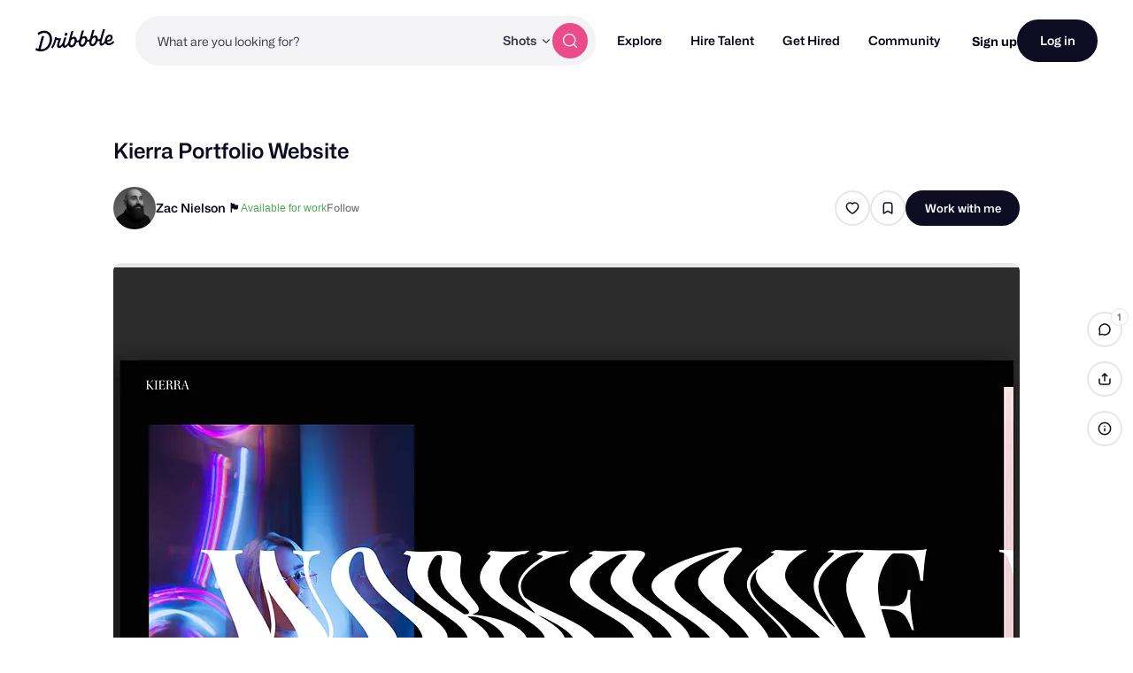

--- FILE ---
content_type: text/html; charset=UTF-8
request_url: https://dribbble.com/shots/5991424-Kierra-Portfolio-Website
body_size: 1802
content:
<!DOCTYPE html>
<html lang="en">
<head>
    <meta charset="utf-8">
    <meta name="viewport" content="width=device-width, initial-scale=1">
    <title></title>
    <style>
        body {
            font-family: "Arial";
        }
    </style>
    <script type="text/javascript">
    window.awsWafCookieDomainList = [];
    window.gokuProps = {
"key":"AQIDAHjcYu/GjX+QlghicBgQ/7bFaQZ+m5FKCMDnO+vTbNg96AGx2n2JQ9WNr1xhJ/+RbzrUAAAAfjB8BgkqhkiG9w0BBwagbzBtAgEAMGgGCSqGSIb3DQEHATAeBglghkgBZQMEAS4wEQQMajvgv3AuRTRlt1JuAgEQgDtTnMA/RZrICUokdb0iF8ChnmdKeEy074MblokXsyHYLGYioMCPGOCpWnypzfS8fnV5B8+jgUl5Nn/66g==",
          "iv":"CgAFUjNp4AAAABiA",
          "context":"QnLMyH/gg6oDXKanhFSz8kRvSXEl+iHOj3XD6l0Cfg8N2jh5jbUSftbLbuCVhYvNxk2ijhIuAnO0q0XJ99cfDGHS14qAqmyTnOqT+bRCkoXGWuHiTeiiAM2r+wKHY8PG3gzP/[base64]"
};
    </script>
    <script src="https://043df3d55a9e.947e1d2c.us-east-1.token.awswaf.com/043df3d55a9e/c9933a44d03a/a6adabef7897/challenge.js"></script>
</head>
<body>
    <div id="challenge-container"></div>
    <script type="text/javascript">
        AwsWafIntegration.saveReferrer();
        AwsWafIntegration.checkForceRefresh().then((forceRefresh) => {
            if (forceRefresh) {
                AwsWafIntegration.forceRefreshToken().then(() => {
                    window.location.reload(true);
                });
            } else {
                AwsWafIntegration.getToken().then(() => {
                    window.location.reload(true);
                });
            }
        });
    </script>
    <noscript>
        <h1>JavaScript is disabled</h1>
        In order to continue, we need to verify that you're not a robot.
        This requires JavaScript. Enable JavaScript and then reload the page.
    </noscript>
</body>
</html>